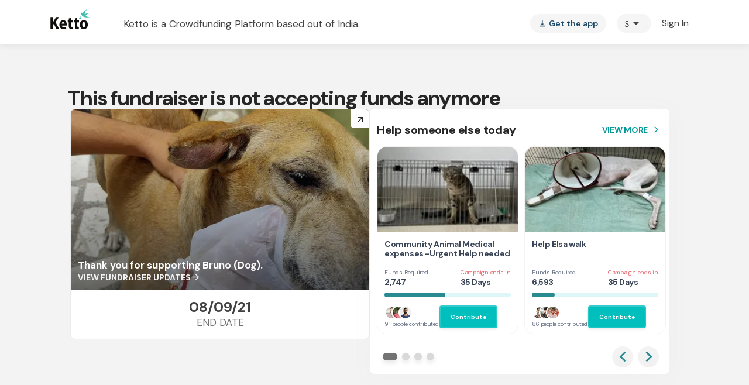

--- FILE ---
content_type: text/javascript
request_url: https://cdn-in.pagesense.io/js/lqge2ovj/8efe89a0bc2f4f40898daa9bf00c1591_visitor_count.js
body_size: -93
content:
window.ZAB.visitorData = {"experiments":{},"time":1769321995126}